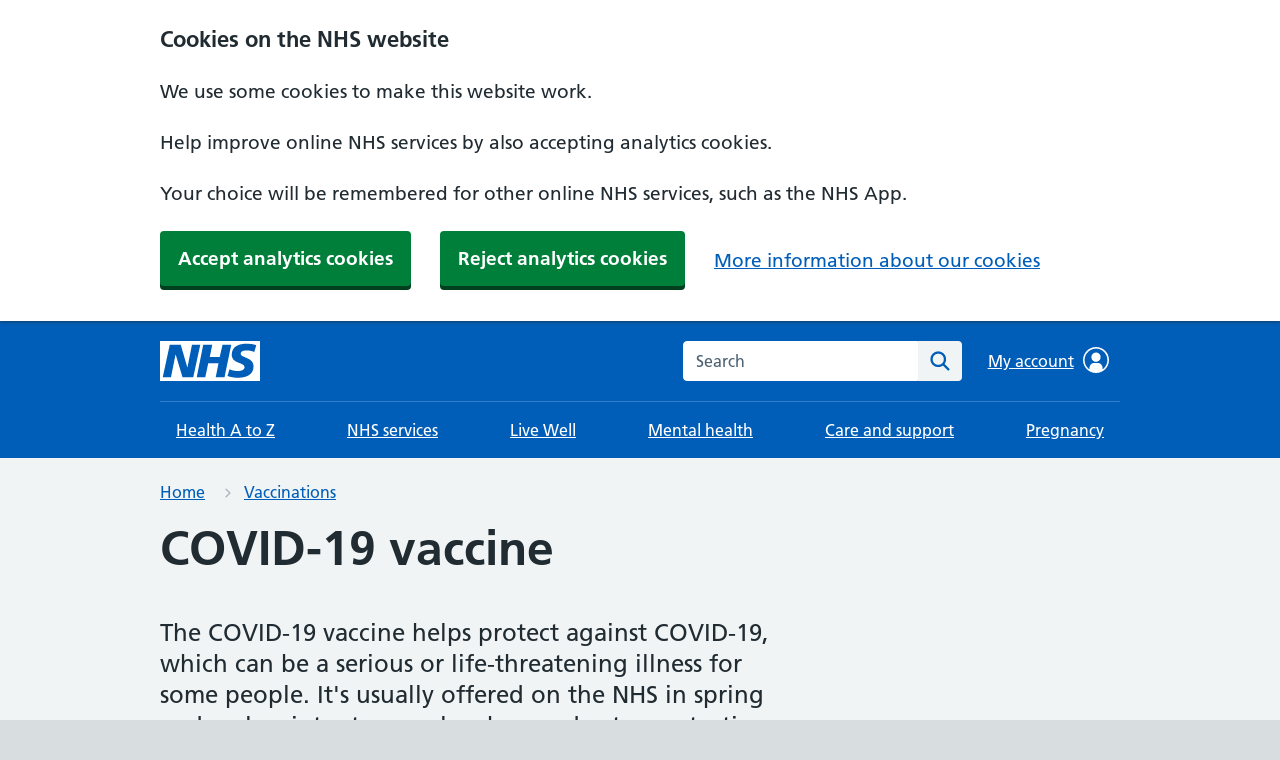

--- FILE ---
content_type: text/html; charset=utf-8
request_url: https://www.nhs.uk/vaccinations/COVID-19-vaccine/
body_size: 10445
content:
<!DOCTYPE html>























<html lang="en">
  <head>
    <meta charset="utf-8">
    <meta http-equiv="X-UA-Compatible" content="IE=edge">
    <meta name="viewport" content="width=device-width, initial-scale=1, shrink-to-fit=no">
    <meta name="description" content="NHS information about the COVID-19 vaccine, including what the vaccine helps protect against, who should have it and when, how to get it and side effects.">
    <meta name="google-site-verification" content="a4yrvgi5ZlBnKWfqFKkQ3_mEjqow_fpwbtF2bUTmZgc" />
    
    <link rel="canonical" href="https://www.nhs.uk/vaccinations/covid-19-vaccine/">

    

    <title>COVID-19 vaccine - NHS</title>

    <link href="https://assets.nhs.uk/" rel="preconnect" crossorigin>
    <link type="font/woff2" href="https://assets.nhs.uk/fonts/FrutigerLTW01-55Roman.woff2" rel="preload" as="font" crossorigin>
    <link type="font/woff2" href="https://assets.nhs.uk/fonts/FrutigerLTW01-65Bold.woff2" rel="preload" as="font" crossorigin>

    <link rel="stylesheet" href="/static/nhsuk/css/main.c465fc6e7b88.css" type="text/css" />

    
      
    

    
      <script type="application/ld+json">{"@context": "http://schema.org", "@type": "MedicalWebPage", "about": {"@type": "WebPage", "alternateName": "", "name": "COVID-19 vaccine"}, "author": {"@type": "Organization", "email": "nhswebsite.servicedesk@nhs.net", "logo": "https://assets.nhs.uk/nhsuk-cms/images/nhs-attribution.width-510.png", "name": "NHS website", "url": "https://www.nhs.uk"}, "breadcrumb": {"@context": "http://schema.org", "@type": "BreadcrumbList", "itemListElement": [{"@type": "ListItem", "item": {"@id": "https://www.nhs.uk/vaccinations/", "genre": [], "name": "Vaccinations"}, "position": 0}, {"@type": "ListItem", "item": {"@id": "https://www.nhs.uk/vaccinations/covid-19-vaccine/", "genre": ["Vaccine"], "name": "COVID-19 vaccine"}, "position": 1}]}, "copyrightHolder": {"@type": "Organization", "name": "Crown Copyright"}, "dateModified": "2025-10-28T16:00:08+00:00", "description": "NHS information about the COVID-19 vaccine, including what the vaccine helps protect against, who should have it and when, how to get it and side effects.", "genre": ["Vaccine"], "hasPart": [{"@type": "HealthTopicContent", "description": "The COVID-19 vaccine helps protect against COVID-19, which can be a serious or life-threatening illness.", "hasHealthAspect": "http://schema.org/OverviewHealthAspect", "hasPart": [{"@type": "WebPageElement", "headline": "COVID-19 vaccine", "text": "Who it's for"}, {"@type": "WebPageElement", "headline": "COVID-19 vaccine", "text": "What it's for"}, {"@type": "WebPageElement", "headline": "COVID-19 vaccine", "text": "How to get it"}, {"@type": "WebPageElement", "headline": "COVID-19 vaccine", "text": "Contraindications"}, {"@type": "WebPageElement", "headline": "COVID-19 vaccine", "text": "Side effects"}, {"@type": "WebPageElement", "text": "<p>The COVID-19 vaccine is recommended for people at increased risk from COVID-19, including people 75 and over, and those with a weakened immune system.</p> "}, {"@type": "WebPageElement", "text": "<p>The COVID-19 vaccine is offered to people at increased risk from COVID-19 to help speed up recovery and reduce the risk of severe symptoms and dying.</p> "}, {"@type": "WebPageElement", "text": "<p>If you're eligible for a COVID-19 vaccine, you can usually get it by booking online, going to a walk-in centre, or from your GP surgery or care home.</p> "}, {"@type": "WebPageElement", "text": "<p>Most eligible people can have the COVID-19 vaccine. If you're under 18 you may only be able to get certain types. Children under 12 get smaller doses.</p> "}, {"@type": "WebPageElement", "text": "<p>Common side effects of the COVID-19 vaccine include pain or soreness where the injection was given, headache and an aching body.</p> "}], "headline": "", "url": "https://www.nhs.uk/vaccinations/covid-19-vaccine/#overview"}, {"@type": "HealthTopicContent", "description": "The COVID-19 vaccine is offered to people at increased risk from COVID-19 to help speed up recovery and reduce the risk of severe symptoms and dying.", "hasHealthAspect": "http://schema.org/BenefitsHealthAspect", "hasPart": [{"@type": "WebPageElement", "headline": "", "text": "<p>COVID-19 vaccination is an important part of protecting yourself if you're at increased risk of getting seriously ill from COVID-19.</p><p>The COVID-19 vaccines are offered because viruses change and protection fades over time. It's important to top up your protection if you're eligible.</p><p>Getting the COVID-19 vaccine can:</p><ul><li>help reduce your risk of getting severe symptoms</li><li>help you recover more quickly if you catch COVID-19</li><li>help reduce your risk of having to go to hospital or dying from COVID-19</li><li>protect against different types of COVID-19 virus</li></ul>"}, {"@type": "WebPageElement", "headline": "Information", "text": "<p>You may still get or spread COVID-19 even if you have a vaccine, so it's important to follow advice about <a href=\"/conditions/covid-19/how-to-avoid-catching-and-spreading-covid-19/\">how to avoid catching and spreading COVID-19</a>.</p>"}], "headline": "What the COVID-19 vaccine is for", "url": "https://www.nhs.uk/vaccinations/covid-19-vaccine/#what-its-for"}, {"@type": "HealthTopicContent", "description": "The COVID-19 vaccine is recommended for people at increased risk from COVID-19, including people 75 and over, and those with a weakened immune system.", "hasHealthAspect": "http://schema.org/SuitabilityHealthAspect", "hasPart": [{"@type": "WebPageElement", "headline": "", "text": "<p>You can get the winter COVID-19 vaccine if you:</p><ul><li>are aged 75 or over (including those who will be 75 by 31 January 2026)</li><li>are aged 6 months to 74 years and have a weakened immune system because of a health condition or treatment</li><li>live in a care home for older adults</li></ul>"}, {"@type": "WebPageElement", "headline": "Health conditions and treatments that mean you're eligible for the COVID-19 vaccine", "text": "<div class=\"block-richtext\">\n<p>You may be eligible for a COVID-19 vaccine if you have a weakened immune system because of a health condition or treatment.</p><p>This can include if you:</p><ul><li>have or had blood cancer, such as leukaemia, lymphoma or myeloma</li><li>have had an organ transplant, bone marrow transplant or stem cell transplant</li><li>have HIV</li><li>have a genetic disorder that affects your immune system, such as severe combined immunodeficiency (SCID)</li><li>are having or recently had chemotherapy, biological therapy or radiotherapy</li><li>are taking steroid medicine (depending on the dose)</li><li>are having long-term immunosuppressive treatment for a condition such as lupus, rheumatoid arthritis, inflammatory bowel disease (IBD), scleroderma or psoriasis</li></ul><p>This list is a summary and does not include everything. Speak to your local pharmacy, GP surgery or specialist if you're not sure if you're eligible for the COVID-19 vaccine.</p>\n</div>"}], "headline": "Who should have the COVID-19 vaccine", "url": "https://www.nhs.uk/vaccinations/covid-19-vaccine/#who-its-for"}, {"@type": "HealthTopicContent", "description": "If you're eligible for a COVID-19 vaccine, you can usually get it by booking online, going to a walk-in centre, or from your GP surgery or care home.", "hasHealthAspect": "http://schema.org/GettingAccessHealthAspect", "hasPart": [{"@type": "WebPageElement", "headline": "", "text": "<p>If you're eligible for the winter COVID-19 vaccine, you can:</p><ul><li><a href=\"/nhs-services/vaccination-and-booking-services/book-covid-19-vaccination/\">book a COVID-19 vaccination appointment online</a> or in the <a href=\"/nhs-app/\">NHS App</a> (if you're aged 5 years or over)</li><li><a href=\"/nhs-services/vaccination-and-booking-services/find-a-walk-in-covid-19-vaccination-site/\">find a walk-in COVID-19 vaccination site</a> to get vaccinated without an appointment (if you're aged 5 years or over)</li></ul><p>Some people may be able to get vaccinated at a local service, such as a community pharmacy or a GP surgery, or at a care home if they live in a care home.</p><p>You do not need to wait for an invitation before booking an appointment.</p><p>The last date you will be able to get your COVID-19 vaccine is 31 January 2026. Online booking will close on 30 January 2026.</p>"}], "headline": "How to get the COVID-19 vaccine", "url": "https://www.nhs.uk/vaccinations/covid-19-vaccine/#how-to-get-it"}, {"@type": "HealthTopicContent", "description": "Most people only need 1 dose of the COVID-19 vaccine when it's available. You may need an extra dose if you have a severely weakened immune system.", "hasHealthAspect": "http://schema.org/UsageOrScheduleHealthAspect", "hasPart": [{"@type": "WebPageElement", "headline": "", "text": "<p>The COVID-19 vaccine is given as an injection.</p><p>Most people only need 1 dose of the COVID-19 vaccine when it's available.</p><h3>Extra doses of the COVID-19 vaccine</h3><p>Some people need an extra dose of the COVID-19 vaccine if they have a health condition or treatment that severely weakens their immune system. For example, if they have had a stem cell transplant or CAR-T therapy.</p><p>Your GP or specialist will assess your risk and tell you if you need an extra dose of the vaccine.</p><p>They will advise you on when to get vaccinated based on your treatment plan, and help you find a local appointment.</p><p>Speak to your GP or specialist for more information.</p><p>If your GP or specialist cannot arrange an appointment for you, you can contact your local NHS COVID-19 vaccination service.</p>"}], "headline": "How the COVID-19 vaccine is given", "url": "https://www.nhs.uk/vaccinations/covid-19-vaccine/#how-its-used-previously-dosage-and-administration"}, {"@type": "HealthTopicContent", "description": "Most eligible people can have the COVID-19 vaccine. If you're under 18 you may only be able to get certain types. Children under 12 get smaller doses.", "hasHealthAspect": "http://schema.org/ContraindicationsHealthAspect", "hasPart": [{"@type": "WebPageElement", "headline": "", "text": "<p>Most people who are eligible for the COVID-19 vaccine can have it, including if you're pregnant or breastfeeding.</p><p>Some people are only offered certain vaccines \u2013 for example, if you're under 18 years old.</p><p>Children under 12 years old will be given smaller doses than older children and adults.</p><p>Most people with allergies can have the COVID-19 vaccine, including if you've had a mild allergic reaction to a previous dose, such as a rash, swelling, wheezing or hives.</p><p>If you've ever had an allergic reaction, tell the healthcare staff at your appointment before you're vaccinated.</p><p>If you're at risk of a severe allergic reaction, vaccination staff or your GP may refer you to an expert allergist or specialist to assess your risk.</p><p>They may advise you to have the COVID-19 vaccine at a specialist clinic or hospital where you can be monitored. This will only happen in rare cases \u2013 for example, if you have a history of anaphylaxis.</p>"}, {"@type": "WebPageElement", "headline": "Information", "text": "<h3>Getting vaccinated if you're unwell</h3><p>If you have, or think you have, COVID-19, wait until you're feeling better before having the vaccine.</p><p>You should also wait if you have a high temperature or feel very unwell with any illness.</p><p>If you've recently recovered from COVID-19, there is no need to wait to get the vaccine.</p>"}], "headline": "Who cannot have the COVID-19 vaccine", "url": "https://www.nhs.uk/vaccinations/covid-19-vaccine/#contraindications"}, {"@type": "HealthTopicContent", "description": "You can check the ingredients in the COVID-19 vaccines by asking to see the patient leaflet or searching for it online.", "hasHealthAspect": "http://schema.org/IngredientsHealthAspect", "hasPart": [{"@type": "WebPageElement", "headline": "", "text": "<p>The COVID-19 vaccines given in the UK are made by Pfizer.</p><p>You can check the ingredients in the patient leaflets:</p><ul><li><a href=\"https://www.medicines.org.uk/emc/files/pil.100163.pdf\">Pfizer/BioNTech (Comirnaty) COVID-19 vaccine for people aged 12 and over (Electronic Medicines Compendium website; PDF only, 207KB)</a></li><li><a href=\"https://www.medicines.org.uk/emc/files/pil.101151.pdf\">Pfizer/BioNTech (Comirnaty) COVID-19 vaccine for children aged 5 to 11 years (Electronic Medicines Compendium website; PDF only, 199KB)</a></li><li><a href=\"https://www.medicines.org.uk/emc/files/pil.101152.pdf\">Pfizer/BioNTech (Comirnaty) COVID-19 vaccine for children aged 6 months to 4 years (Electronic Medicines Compendium website; PDF only, 187KB)</a></li></ul>"}], "headline": "COVID-19 vaccine ingredients", "url": "https://www.nhs.uk/vaccinations/covid-19-vaccine/#ingredients"}, {"@type": "HealthTopicContent", "description": "Common side effects of the COVID-19 vaccine include pain or soreness where the injection was given, headache and an aching body.", "hasHealthAspect": "http://schema.org/SideEffectsHealthAspect", "hasPart": [{"@type": "WebPageElement", "headline": "", "text": "<p>The most common side effects of the COVID-19 vaccine are mild and get better within a week.</p><p>They can include:</p><ul><li>a sore arm from the injection</li><li>feeling tired</li><li>a headache</li><li>feeling achy</li><li>mild flu-like symptoms</li></ul><p>If you or your child get side effects, rest and take <a href=\"/medicines/paracetamol-for-adults/\">paracetamol</a> or <a href=\"/medicines/paracetamol-for-children/\">paracetamol for children</a> to help you feel better.</p><p>More serious side effects, such as a severe allergic reaction (<a href=\"/conditions/anaphylaxis/\">anaphylaxis</a>), are very rare. The person who vaccinates you will be trained to deal with allergic reactions and treat them immediately.</p><p>There have been rare cases of inflammation of the heart (myocarditis) reported after COVID-19 vaccination. Most people who had this recovered following rest and simple treatments.</p><p>The vaccine cannot give you a COVID-19 infection.</p>"}, {"@type": "WebPageElement", "headline": "Contact NHS 111 if:", "identifier": "urgent", "text": "<p>\n You or your child have had a COVID-19 vaccine and:\n</p>\n<ul>\n<li>\n  have symptoms that are getting worse\n </li>\n<li>\n  you're worried about your or your child's symptoms\n </li>\n</ul>\n<p>\n You can call 111 or\n <a href=\"https://111.nhs.uk/triage/check-your-symptoms\">\n  get help from 111 online\n </a>\n .\n</p>\n"}, {"@type": "WebPageElement", "headline": "Call 999 or go to A&E if:", "identifier": "immediate", "text": "<p>\n You or your child have any of these symptoms within a few days of being vaccinated:\n</p>\n<ul>\n<li>\n  chest pain or a feeling of tightness in the chest\n </li>\n<li>\n  severe difficulty breathing \u2013 you're gasping, choking or not able to get words out\n </li>\n<li>\n  a fast-beating, fluttering or pounding heart (palpitations)\n </li>\n</ul>\n"}, {"@type": "WebPageElement", "headline": "A&E safety messaging", "text": "<p>Do not drive to A&amp;E. Ask someone to drive you or call 999 and ask for an ambulance.</p><p>Bring any medicines you take with you.</p>"}], "headline": "Side effects of the COVID-19 vaccine", "url": "https://www.nhs.uk/vaccinations/covid-19-vaccine/#side-effects"}], "keywords": "", "lastReviewed": ["2024-09-02T13:17:00+00:00", "2027-09-02T13:17:00+00:00"], "license": "https://developer.api.nhs.uk/terms", "name": "COVID-19 vaccine", "relatedLink": [{"@type": "LinkRole", "linkRelationship": "Navigation", "name": "Vaccinations", "position": 0, "url": "https://www.nhs.uk/vaccinations/"}, {"@type": "LinkRole", "linkRelationship": "Navigation", "name": "COVID-19 vaccine", "position": 1, "url": "https://www.nhs.uk/vaccinations/covid-19-vaccine/"}], "schemaVersion": "http://schema.org/version/13.0", "url": "https://www.nhs.uk/vaccinations/covid-19-vaccine/"}</script>
    

    
  


    <link rel="shortcut icon" href="/static/nhsuk/img/favicons/favicon.68c7f017cfba.ico" type="image/x-icon">
    <link rel="apple-touch-icon" href="/static/nhsuk/img/favicons/apple-touch-icon-180x180.15a5044def06.png">
    <link rel="mask-icon" href="/static/nhsuk/img/favicons/favicon.25bc75538faa.svg" color="#005eb8">
    <link rel="icon" sizes="192x192" href="/static/nhsuk/img/favicons/favicon-192x192.43924bfe6c7e.png">
    <meta name="msapplication-TileImage" content="/static/nhsuk/img/favicons/mediumtile-144x144.cf4985872492.png">
    <meta name="msapplication-TileColor" content="#005eb8">
    <meta name="msapplication-square70x70logo" content="/static/nhsuk/img/favicons/smalltile-70x70.29f75b06cf75.png">
    <meta name="msapplication-square150x150logo" content="/static/nhsuk/img/favicons/mediumtile-150x150.89688d93af5b.png">
    <meta name="msapplication-wide310x150logo" content="/static/nhsuk/img/favicons/widetile-310x150.535c3996630d.png">
    <meta name="msapplication-square310x310logo" content="/static/nhsuk/img/favicons/largetile-310x310.294742e00ff4.png">

    

    
      <meta property="og:url" content="https://www.nhs.uk/vaccinations/covid-19-vaccine/">
      <meta property="og:site_name" content="nhs.uk">
      <meta property="og:title" content="COVID-19 vaccine"/>
      <meta property="og:description" content="NHS information about the COVID-19 vaccine, including what the vaccine helps protect against, who should have it and when, how to get it and side effects.">
      <meta property="og:type" content="website">
      <meta property="og:locale" content="en_GB">
      <meta property="og:image" content="https://www.nhs.uk/static/nhsuk/img/default-social-image.a74435697f45.png">
      <meta property="og:image:alt" content="nhs.uk"/>
      <meta property="article:author" content="https://www.facebook.com/nhswebsite/">
      <meta property="article:modified_time" content="28 Oct 2025, 4 p.m.">
      <meta property="article:published_time" content="11 Sep 2024, 1:36 p.m.">
      
      <meta name="twitter:card" content="summary_large_image">
      <meta name="twitter:site" content="@nhsuk">
      <meta name="twitter:creator" content="@nhsuk">
      <meta name="twitter:image:alt" content="nhs.uk"/>
    


    <script src="/static/nhsuk/js/main.3cbc9921649e.js" defer></script>

    
      <script src="//assets.nhs.uk/scripts/cookie-consent.js"></script>
    



    
      
        
            <script id="adobe-target-configuration">
        function setUpTarget() {
            // Enable Target tracking
            window.targetPageParams = () => ({
                "at_property": "b477157d-6850-20b1-d82a-5da5c184f634"
            });
            window.targetGlobalSettings = {
                cookieDomain: window.location.hostname
            };
            // Obscure page while target does its magic if this visit is part of an A/B test
            (function(win, doc) {
                var STYLE_ID = 'at-body-style';
            
                function getParent() {
                    return doc.getElementsByTagName('head')[0];
                }
            
                function addStyle(parent, id, def) {
                    if (!parent) {
                        return;
                    }
            
                    var style = doc.createElement('style');
                    style.id = id;
                    style.innerHTML = def;
                    parent.appendChild(style);
                }
            
                function removeStyle(parent, id) {
                    if (!parent) {
                        return;
                    }
            
                    var style = doc.getElementById(id);
            
                    if (!style) {
                        return;
                    }
            
                    parent.removeChild(style);
                }
            
                var style = 'body {opacity: 0 !important}';
                var timeout = 3000;
            
                addStyle(getParent(), STYLE_ID, style);
                setTimeout(function() {
                    removeStyle(getParent(), STYLE_ID);
                }, timeout);
            }(window, document));
        }         
    </script>


        <script>
          // Enable Adobe target only if there is statistics consent cookie
          if(NHSCookieConsent.getStatistics()) {
              setUpTarget();
          }
        </script>
      

      <script type="application/javascript">window.digitalData=
            {"page": {
                "pageInfo": {
                    "pageName": "nhs:web:vaccinations:covid-19-vaccine"
               },
                "category":
                    {
            "primaryCategory": "vaccinations",
            "subCategory1":"covid-19-vaccine",
            "subCategory2":"",
            "subCategory3":""
            }
                },
               };
            </script>

      
      
      <script
        id="adobe-analytics"
        src="https://assets.adobedtm.com/launch-ENe7f6cdd7cc05409b86547d9153429788.min.js"
        type="text/plain"
        data-cookieconsent="statistics"
        async
      ></script>

    

    <script>
      window.NHSUK_SETTINGS = {};
      window.NHSUK_SETTINGS.BANNER_API_URL = "//www.nhs.uk/externalservices/surveyfeedapi/api/bannerfeed";
      window.NHSUK_SETTINGS.BANNER_TEST_API_URL = "//www.nhs.uk/externalservices/surveyfeedapi/api/testfeed";
      
      window.NHSUK_SETTINGS.SUGGESTIONS_TEST_HOST = "//www.nhs.uk/search/autocomplete";
      window.NHSUK_SETTINGS.SEARCH_TEST_HOST = "//www.nhs.uk/search/results";
      window.NHSUK_SETTINGS.USER_FEEDBACK_STORE_ENDPOINT = "https://nhsuk-user-feedback-func-prod-uks.azurewebsites.net/";
    </script>  

    
  </head>

  <body class="">
    <script>
      document.body.className = ((document.body.className) ? document.body.className + ' js-enabled' : 'js-enabled');
    </script>
    

    
      <a class="nhsuk-skip-link" href="#maincontent">Skip to main content</a>


      

<header class="nhsuk-header" role="banner">
  <div class="nhsuk-width-container nhsuk-header__container beta-header">
    

<div class="nhsuk-header__logo">
  <a class="nhsuk-header__link" href="/" aria-label="NHS homepage">
    
    <svg class="nhsuk-logo" xmlns="http://www.w3.org/2000/svg" viewBox="0 0 40 16" height="40" width="100">
      <path class="nhsuk-logo__background" fill="#005eb8" d="M0 0h40v16H0z"></path>
      <path class="nhsuk-logo__text" fill="#fff" d="M3.9 1.5h4.4l2.6 9h.1l1.8-9h3.3l-2.8 13H9l-2.7-9h-.1l-1.8 9H1.1M17.3 1.5h3.6l-1 4.9h4L25 1.5h3.5l-2.7 13h-3.5l1.1-5.6h-4.1l-1.2 5.6h-3.4M37.7 4.4c-.7-.3-1.6-.6-2.9-.6-1.4 0-2.5.2-2.5 1.3 0 1.8 5.1 1.2 5.1 5.1 0 3.6-3.3 4.5-6.4 4.5-1.3 0-2.9-.3-4-.7l.8-2.7c.7.4 2.1.7 3.2.7s2.8-.2 2.8-1.5c0-2.1-5.1-1.3-5.1-5 0-3.4 2.9-4.4 5.8-4.4 1.6 0 3.1.2 4 .6"></path>
    </svg>
    
    
  </a>
</div>


    
      <div class="nhsuk-header__content" id="content-header">
        <div class="nhsuk-header__search">
            <div class="nhsuk-header__search-wrap beta-header__search-wrap js-show" id="wrap-search">
              <form class="nhsuk-header__search-form beta-header__search-form" id="search" action="/search/" method="get" role="search">
                <label class="nhsuk-u-visually-hidden" for="search-field">Search the NHS website</label>
                <div class="autocomplete-container" id="autocomplete-container"></div>
                <input class="nhsuk-search__input" id="search-field" name="q" type="search" placeholder="Search" autocomplete="off" >
                <button class="nhsuk-search__submit beta-search__submit" type="submit">
                  <svg class="nhsuk-icon nhsuk-icon__search beta-icon__search" xmlns="http://www.w3.org/2000/svg" viewBox="0 0 24 24" aria-hidden="true" focusable="false">
                    <path d="M19.71 18.29l-4.11-4.1a7 7 0 1 0-1.41 1.41l4.1 4.11a1 1 0 0 0 1.42 0 1 1 0 0 0 0-1.42zM5 10a5 5 0 1 1 5 5 5 5 0 0 1-5-5z"></path>
                  </svg>
                  <span class="nhsuk-u-visually-hidden">Search</span>
                </button>
              </form>
            </div>
          </div>
      </div>
    

  </div>

  

    <div class="beta-nhsuk-navigation-container">
      <div class="nhsuk-width-container">
        <nav class="beta-nhsuk-navigation" id="header-navigation" role="navigation" aria-label="Primary navigation">
          <ul class="beta-nhsuk-header__navigation-list">
            
            <li class="beta-nhsuk-header__navigation-item">
              <a class="nhsuk-header__navigation-link beta-nhsuk-header__navigation-link"  href="/health-a-to-z/">
                Health A to Z
                <svg class="nhsuk-icon nhsuk-icon__chevron-right" xmlns="http://www.w3.org/2000/svg" viewBox="0 0 24 24" aria-hidden="true" height="34" width="34">
                  <path d="M15.5 12a1 1 0 0 1-.29.71l-5 5a1 1 0 0 1-1.42-1.42l4.3-4.29-4.3-4.29a1 1 0 0 1 1.42-1.42l5 5a1 1 0 0 1 .29.71z"></path>
                </svg>
              </a>
            </li>
            
            <li class="beta-nhsuk-header__navigation-item">
              <a class="nhsuk-header__navigation-link beta-nhsuk-header__navigation-link"  href="/nhs-services/">
                NHS services
                <svg class="nhsuk-icon nhsuk-icon__chevron-right" xmlns="http://www.w3.org/2000/svg" viewBox="0 0 24 24" aria-hidden="true" height="34" width="34">
                  <path d="M15.5 12a1 1 0 0 1-.29.71l-5 5a1 1 0 0 1-1.42-1.42l4.3-4.29-4.3-4.29a1 1 0 0 1 1.42-1.42l5 5a1 1 0 0 1 .29.71z"></path>
                </svg>
              </a>
            </li>
            
            <li class="beta-nhsuk-header__navigation-item">
              <a class="nhsuk-header__navigation-link beta-nhsuk-header__navigation-link"  href="/live-well/">
                Live Well
                <svg class="nhsuk-icon nhsuk-icon__chevron-right" xmlns="http://www.w3.org/2000/svg" viewBox="0 0 24 24" aria-hidden="true" height="34" width="34">
                  <path d="M15.5 12a1 1 0 0 1-.29.71l-5 5a1 1 0 0 1-1.42-1.42l4.3-4.29-4.3-4.29a1 1 0 0 1 1.42-1.42l5 5a1 1 0 0 1 .29.71z"></path>
                </svg>
              </a>
            </li>
            
            <li class="beta-nhsuk-header__navigation-item">
              <a class="nhsuk-header__navigation-link beta-nhsuk-header__navigation-link"  href="/mental-health/">
                Mental health
                <svg class="nhsuk-icon nhsuk-icon__chevron-right" xmlns="http://www.w3.org/2000/svg" viewBox="0 0 24 24" aria-hidden="true" height="34" width="34">
                  <path d="M15.5 12a1 1 0 0 1-.29.71l-5 5a1 1 0 0 1-1.42-1.42l4.3-4.29-4.3-4.29a1 1 0 0 1 1.42-1.42l5 5a1 1 0 0 1 .29.71z"></path>
                </svg>
              </a>
            </li>
            
            <li class="beta-nhsuk-header__navigation-item">
              <a class="nhsuk-header__navigation-link beta-nhsuk-header__navigation-link"  href="/social-care-and-support/">
                Care and support
                <svg class="nhsuk-icon nhsuk-icon__chevron-right" xmlns="http://www.w3.org/2000/svg" viewBox="0 0 24 24" aria-hidden="true" height="34" width="34">
                  <path d="M15.5 12a1 1 0 0 1-.29.71l-5 5a1 1 0 0 1-1.42-1.42l4.3-4.29-4.3-4.29a1 1 0 0 1 1.42-1.42l5 5a1 1 0 0 1 .29.71z"></path>
                </svg>
              </a>
            </li>
            
            <li class="beta-nhsuk-header__navigation-item">
              <a class="nhsuk-header__navigation-link beta-nhsuk-header__navigation-link"  href="/pregnancy/">
                Pregnancy
                <svg class="nhsuk-icon nhsuk-icon__chevron-right" xmlns="http://www.w3.org/2000/svg" viewBox="0 0 24 24" aria-hidden="true" height="34" width="34">
                  <path d="M15.5 12a1 1 0 0 1-.29.71l-5 5a1 1 0 0 1-1.42-1.42l4.3-4.29-4.3-4.29a1 1 0 0 1 1.42-1.42l5 5a1 1 0 0 1 .29.71z"></path>
                </svg>
              </a>
            </li>
            
           
            <li class="beta-nhsuk-header__navigation-item beta-nhsuk-header__navigation-item--home">
              <a class="nhsuk-header__navigation-link beta-nhsuk-header__navigation-link"   href="/">
                Home
                <svg class="nhsuk-icon nhsuk-icon__chevron-right" xmlns="http://www.w3.org/2000/svg" viewBox="0 0 24 24" aria-hidden="true" height="34" width="34">
                  <path d="M15.5 12a1 1 0 0 1-.29.71l-5 5a1 1 0 0 1-1.42-1.42l4.3-4.29-4.3-4.29a1 1 0 0 1 1.42-1.42l5 5a1 1 0 0 1 .29.71z"></path>
                </svg>
              </a>
            </li>
            <li class="beta-mobile-menu-container">
              <button class="beta-nhsuk-header__menu-toggle nhsuk-header__navigation-link beta-nhsuk-header__navigation-link" aria-expanded="false">
                <span class="nhsuk-u-visually-hidden">Browse</span>
                More
                <svg class="nhsuk-icon beta-nhsuk-icon__chevron-down" xmlns="http://www.w3.org/2000/svg" viewBox="0 0 24 24" aria-hidden="true" focusable="false">
                  <path d="M15.5 12a1 1 0 0 1-.29.71l-5 5a1 1 0 0 1-1.42-1.42l4.3-4.29-4.3-4.29a1 1 0 0 1 1.42-1.42l5 5a1 1 0 0 1 .29.71z"></path>
                </svg>
              </button>
            </li>
          </ul>
        </nav>
      </div>
    </div>

  
</header>
    

    
  


<nav class="nhsuk-breadcrumb beta-breadcrumb" aria-label="Breadcrumb">
  <div class="nhsuk-width-container">
    <ol class="nhsuk-breadcrumb__list">
      
        <li class="nhsuk-breadcrumb__item">
          <a href="/" class="nhsuk-breadcrumb__link">Home</a>
        </li>
      
        <li class="nhsuk-breadcrumb__item">
          <a href="/vaccinations/" class="nhsuk-breadcrumb__link">Vaccinations</a>
        </li>
      
    </ol>

    <p class="nhsuk-breadcrumb__back">
      
        <a href="/vaccinations/" class="nhsuk-breadcrumb__backlink">
          <span class="nhsuk-u-visually-hidden">Back to </span>
          Vaccinations
        </a>
      
    </p>
  </div>
</nav>




    

    <div class="nhsuk-width-container">
        <main class="nhsuk-main-wrapper nhsuk-u-padding-top-0 nhsuk-u-padding-top-0" id="maincontent"  lang="en-GB"  >
        
  <div class="nhsuk-grid-row">
    <div class="nhsuk-grid-column-two-thirds">

      
  <h1>
    
      COVID-19 vaccine
    
  </h1>
  
    <p class="nhsuk-lede-text">The COVID-19 vaccine helps protect against COVID-19, which can be a serious or life-threatening illness for some people. It&#x27;s usually offered on the NHS in spring and early winter to people who need extra protection from COVID-19.</p>
    


    </div>
  </div>

  <article>
    <div class="nhsuk-grid-row">
      <div class="nhsuk-grid-column-two-thirds">

        
  
    


  <section>

    
    
      <h2 id="what-its-for">What the COVID-19 vaccine is for</h2>
    

    
      
        
          



    <p data-block-key="hcp22">COVID-19 vaccination is an important part of protecting yourself if you're at increased risk of getting seriously ill from COVID-19.</p><p data-block-key="at59m">The COVID-19 vaccines are offered because viruses change and protection fades over time. It's important to top up your protection if you're eligible.</p><p data-block-key="3uea6">Getting the COVID-19 vaccine can:</p><ul><li data-block-key="f6q72">help reduce your risk of getting severe symptoms</li><li data-block-key="e0sdq">help you recover more quickly if you catch COVID-19</li><li data-block-key="1egqe">help reduce your risk of having to go to hospital or dying from COVID-19</li><li data-block-key="c6hri">protect against different types of COVID-19 virus</li></ul>

        
      
    
      
        
          

<div class="nhsuk-inset-text" >
  <span class="nhsuk-u-visually-hidden">Information: </span>
  <p data-block-key="2l6ux">You may still get or spread COVID-19 even if you have a vaccine, so it&#x27;s important to follow advice about <a href="/conditions/covid-19/how-to-avoid-catching-and-spreading-covid-19/">how to avoid catching and spreading COVID-19</a>.</p>
</div>

        
      
    
  </section>


  
    


  <section>

    
    
      <h2 id="who-its-for">Who should have the COVID-19 vaccine</h2>
    

    
      
        
          



    <p data-block-key="hcp22">You can get the winter COVID-19 vaccine if you:</p><ul><li data-block-key="clm62">are aged 75 or over (including those who will be 75 by 31 January 2026)</li><li data-block-key="5tn5">are aged 6 months to 74 years and have a weakened immune system because of a health condition or treatment</li><li data-block-key="5pgj5">live in a care home for older adults</li></ul>

        
      
    
      
        
          

<details class="nhsuk-details nhsuk-expander">
  <summary class="nhsuk-details__summary">
    <span class="nhsuk-details__summary-text" >
    Health conditions and treatments that mean you&#x27;re eligible for the COVID-19 vaccine
    </span>
  </summary>
  <div class="nhsuk-details__text">
    
      
        
          



    <p data-block-key="g6dat">You may be eligible for a COVID-19 vaccine if you have a weakened immune system because of a health condition or treatment.</p><p data-block-key="cb822">This can include if you:</p><ul><li data-block-key="ausvv">have or had blood cancer, such as leukaemia, lymphoma or myeloma</li><li data-block-key="trbt">have had an organ transplant, bone marrow transplant or stem cell transplant</li><li data-block-key="b60rq">have HIV</li><li data-block-key="c5ena">have a genetic disorder that affects your immune system, such as severe combined immunodeficiency (SCID)</li><li data-block-key="bfdt3">are having or recently had chemotherapy, biological therapy or radiotherapy</li><li data-block-key="83v89">are taking steroid medicine (depending on the dose)</li><li data-block-key="cc8dp">are having long-term immunosuppressive treatment for a condition such as lupus, rheumatoid arthritis, inflammatory bowel disease (IBD), scleroderma or psoriasis</li></ul><p data-block-key="b8g13">This list is a summary and does not include everything. Speak to your local pharmacy, GP surgery or specialist if you're not sure if you're eligible for the COVID-19 vaccine.</p>

        
      
    
  </div>
</details>


        
      
    
  </section>


  
    


  <section>

    
    
      <h2 id="how-to-get-it">How to get the COVID-19 vaccine</h2>
    

    
      
        
          



    <p data-block-key="hcp22">If you're eligible for the winter COVID-19 vaccine, you can:</p><ul><li data-block-key="e5ljg"><a href="/nhs-services/vaccination-and-booking-services/book-covid-19-vaccination/">book a COVID-19 vaccination appointment online</a> or in the <a href="/nhs-app/">NHS App</a> (if you're aged 5 years or over)</li><li data-block-key="12k7"><a href="/nhs-services/vaccination-and-booking-services/find-a-walk-in-covid-19-vaccination-site/">find a walk-in COVID-19 vaccination site</a> to get vaccinated without an appointment (if you're aged 5 years or over)</li></ul><p data-block-key="34t3b">Some people may be able to get vaccinated at a local service, such as a community pharmacy or a GP surgery, or at a care home if they live in a care home.</p><p data-block-key="fn64n">You do not need to wait for an invitation before booking an appointment.</p><p data-block-key="r07r">The last date you will be able to get your COVID-19 vaccine is 31 January 2026. Online booking will close on 30 January 2026.</p>

        
      
    
  </section>


  
    


  <section>

    
    
      <h2 id="how-its-used-previously-dosage-and-administration">How the COVID-19 vaccine is given</h2>
    

    
      
        
          



    <p data-block-key="0szum">The COVID-19 vaccine is given as an injection.</p><p data-block-key="9r5sh">Most people only need 1 dose of the COVID-19 vaccine when it's available.</p><h3 data-block-key="bn1l0">Extra doses of the COVID-19 vaccine</h3><p data-block-key="c4hv8">Some people need an extra dose of the COVID-19 vaccine if they have a health condition or treatment that severely weakens their immune system. For example, if they have had a stem cell transplant or CAR-T therapy.</p><p data-block-key="b4n50">Your GP or specialist will assess your risk and tell you if you need an extra dose of the vaccine.</p><p data-block-key="3a1a2">They will advise you on when to get vaccinated based on your treatment plan, and help you find a local appointment.</p><p data-block-key="13hab">Speak to your GP or specialist for more information.</p><p data-block-key="cr39m">If your GP or specialist cannot arrange an appointment for you, you can contact your local NHS COVID-19 vaccination service.</p>

        
      
    
  </section>


  
    


  <section>

    

    
      
        
          



    <p data-block-key="m5826"><a href="https://www.england.nhs.uk/coronavirus/covid-19-vaccination-programme/local-covid-19-vaccination-contacts/">Find local COVID-19 vaccination contacts on the NHS England website</a></p>

        
      
    
      
        
          

<div class="nhsuk-inset-text" >
  <span class="nhsuk-u-visually-hidden">Information: </span>
  <h3 data-block-key="q9rpr">Having the COVID-19 vaccine at the same time as other vaccines</h3><p data-block-key="6d8mg">In winter, you can have the COVID-19 vaccine at the same time as the flu vaccine or RSV vaccine.</p>
</div>

        
      
    
  </section>


  
    


  <section>

    
    
      <h2 id="contraindications">Who cannot have the COVID-19 vaccine</h2>
    

    
      
        
          



    <p data-block-key="hcp22">Most people who are eligible for the COVID-19 vaccine can have it, including if you're pregnant or breastfeeding.</p><p data-block-key="1c185">Some people are only offered certain vaccines – for example, if you're under 18 years old.</p><p data-block-key="a0oes">Children under 12 years old will be given smaller doses than older children and adults.</p><p data-block-key="83gte">Most people with allergies can have the COVID-19 vaccine, including if you've had a mild allergic reaction to a previous dose, such as a rash, swelling, wheezing or hives.</p><p data-block-key="49mgh">If you've ever had an allergic reaction, tell the healthcare staff at your appointment before you're vaccinated.</p><p data-block-key="chd62">If you're at risk of a severe allergic reaction, vaccination staff or your GP may refer you to an expert allergist or specialist to assess your risk.</p><p data-block-key="9pr0f">They may advise you to have the COVID-19 vaccine at a specialist clinic or hospital where you can be monitored. This will only happen in rare cases – for example, if you have a history of anaphylaxis.</p>

        
      
    
      
        
          

<div class="nhsuk-inset-text" >
  <span class="nhsuk-u-visually-hidden">Information: </span>
  <h3 data-block-key="2l6ux">Getting vaccinated if you&#x27;re unwell</h3><p data-block-key="36ktp">If you have, or think you have, COVID-19, wait until you&#x27;re feeling better before having the vaccine.</p><p data-block-key="83f5h">You should also wait if you have a high temperature or feel very unwell with any illness.</p><p data-block-key="86cj0">If you&#x27;ve recently recovered from COVID-19, there is no need to wait to get the vaccine.</p>
</div>

        
      
    
  </section>


  
    


  <section>

    
    
      <h2 id="ingredients">COVID-19 vaccine ingredients</h2>
    

    
      
        
          



    <p data-block-key="hcp22">The COVID-19 vaccines given in the UK are made by Pfizer.</p><p data-block-key="2a2hf">You can check the ingredients in the patient leaflets:</p><ul><li data-block-key="8iqsq"><a href="https://www.medicines.org.uk/emc/files/pil.100163.pdf">Pfizer/BioNTech (Comirnaty) COVID-19 vaccine for people aged 12 and over (Electronic Medicines Compendium website; PDF only, 207KB)</a></li><li data-block-key="esekg"><a href="https://www.medicines.org.uk/emc/files/pil.101151.pdf">Pfizer/BioNTech (Comirnaty) COVID-19 vaccine for children aged 5 to 11 years (Electronic Medicines Compendium website; PDF only, 199KB)</a></li><li data-block-key="erlfn"><a href="https://www.medicines.org.uk/emc/files/pil.101152.pdf">Pfizer/BioNTech (Comirnaty) COVID-19 vaccine for children aged 6 months to 4 years (Electronic Medicines Compendium website; PDF only, 187KB)</a></li></ul>

        
      
    
  </section>


  
    


  <section>

    
    
      <h2 id="side-effects">Side effects of the COVID-19 vaccine</h2>
    

    
      
        
          



    <p data-block-key="hcp22">The most common side effects of the COVID-19 vaccine are mild and get better within a week.</p><p data-block-key="51j9g">They can include:</p><ul><li data-block-key="1s72b">a sore arm from the injection</li><li data-block-key="akvlj">feeling tired</li><li data-block-key="2o24s">a headache</li><li data-block-key="2ff2j">feeling achy</li><li data-block-key="dnqbr">mild flu-like symptoms</li></ul><p data-block-key="8h828">If you or your child get side effects, rest and take <a href="/medicines/paracetamol-for-adults/">paracetamol</a> or <a href="/medicines/paracetamol-for-children/">paracetamol for children</a> to help you feel better.</p><p data-block-key="auskf">More serious side effects, such as a severe allergic reaction (<a href="/conditions/anaphylaxis/">anaphylaxis</a>), are very rare. The person who vaccinates you will be trained to deal with allergic reactions and treat them immediately.</p><p data-block-key="48c3q">There have been rare cases of inflammation of the heart (myocarditis) reported after COVID-19 vaccination. Most people who had this recovered following rest and simple treatments.</p><p data-block-key="6tcmn">The vaccine cannot give you a COVID-19 infection.</p>

        
      
    
      
        
          


<div class="nhsuk-card nhsuk-card--care nhsuk-card--care--urgent">
  <div class="nhsuk-card--care__heading-container">
    <h3 class="nhsuk-card--care__heading" >
      <span role="text">
        <span class="nhsuk-u-visually-hidden">Urgent advice: </span>Contact NHS 111 if:
      </span>
    </h3>
    <span class="nhsuk-card--care__arrow" aria-hidden="true"></span>
  </div>
  <div class="nhsuk-card__content">
    
      
        
          



    <p data-block-key="8dtks">You or your child have had a COVID-19 vaccine and:</p><ul><li data-block-key="frl9l">have symptoms that are getting worse</li><li data-block-key="5oage">you're worried about your or your child's symptoms</li></ul><p data-block-key="c2oh8">You can call 111 or <a href="https://111.nhs.uk/triage/check-your-symptoms">get help from 111 online</a>.</p>

        
      
    
    
  </div>
</div>

        
      
    
      
        
          


<div class="nhsuk-card nhsuk-card--care nhsuk-card--care--emergency">
  <div class="nhsuk-card--care__heading-container">
    <h3 class="nhsuk-card--care__heading" >
      <span role="text">
        <span class="nhsuk-u-visually-hidden">Immediate action required: </span>Call 999 or go to A&amp;E if:
      </span>
    </h3>
    <span class="nhsuk-card--care__arrow" aria-hidden="true"></span>
  </div>
  <div class="nhsuk-card__content">
    
      
        
          



    <p data-block-key="8dtks">You or your child have any of these symptoms within a few days of being vaccinated:</p><ul><li data-block-key="dn306">chest pain or a feeling of tightness in the chest</li><li data-block-key="4gth0">severe difficulty breathing – you're gasping, choking or not able to get words out</li><li data-block-key="dapt0">a fast-beating, fluttering or pounding heart (palpitations)</li></ul>

        
      
    
    
  </div>
</div>

        
      
    
      
        
          

  
    

<div class="nhsuk-inset-text" >
  <span class="nhsuk-u-visually-hidden">Information: </span>
  <p data-block-key="kiwqw">Do not drive to A&amp;E. Ask someone to drive you or call 999 and ask for an ambulance.</p><p data-block-key="8ha8n">Bring any medicines you take with you.</p>
</div>

  


        
      
    
  </section>


  
    


  <section>

    

    
      
        
          

<div class="nhsuk-inset-text" >
  <span class="nhsuk-u-visually-hidden">Information: </span>
  <h3 data-block-key="2l6ux">More information about vaccine side affects</h3><ul><li data-block-key="600s5"><a href="https://www.gov.uk/government/publications/covid-19-vaccination-what-to-expect-after-vaccination/what-to-expect-after-your-covid-19-vaccination">What to expect after your COVID-19 vaccination on GOV.UK</a></li><li data-block-key="8icbc"><a href="https://www.bhf.org.uk/informationsupport/heart-matters-magazine/news/coronavirus-and-your-health/coronavirus-vaccine-your-questions-answered/myocarditis-and-covid-19-vaccines-should-you-be-worried">Myocarditis and COVID-19 vaccines on the British Heart Foundation website</a></li><li data-block-key="4k4o5"><a href="https://coronavirus-yellowcard.mhra.gov.uk/">Report a vaccine side effect on the COVID-19 Yellow Card website</a></li></ul>
</div>

        
      
    
  </section>


  
    


  <section>

    
    
      <h2>COVID-19 vaccine safety</h2>
    

    
      
        
          



    <p data-block-key="hcp22">COVID-19 vaccines in use in the UK have all met strict standards of safety, quality and effectiveness.</p><p data-block-key="ff3u0">The safety of the vaccines has been extensively reviewed in both adults and children by the independent Medicines and Healthcare products Regulatory Agency (MHRA).</p><p data-block-key="cc5q6">The MHRA are continuously monitoring the safety of the COVID-19 vaccines and reports of serious side effects are very rare.</p>

        
      
    
      
        
          

<div class="nhsuk-inset-text" >
  <span class="nhsuk-u-visually-hidden">Information: </span>
  <h3 data-block-key="2l6ux">More information about vaccine safety</h3><ul><li data-block-key="8295j"><a href="https://www.nhs.uk/vaccinations/why-vaccination-is-important-and-the-safest-way-to-protect-yourself/">Why vaccinations are important and the safest way to protect yourself</a></li></ul>
</div>

        
      
    
  </section>


  
    


  <section>

    
    
      <h2>Vaccination information for other parts of the UK</h2>
    

    
      
        
          



    <p data-block-key="hcp22">This information covers COVID-19 vaccination information for England.</p><p data-block-key="6d8v1">Information for other parts of the UK:</p><ul><li data-block-key="uc8o"><a href="https://www.nhsinform.scot/covid-19-vaccine">NHS Inform: COVID-19 vaccination in Scotland</a></li><li data-block-key="dh80"><a href="https://phw.nhs.wales/topics/immunisation-and-vaccines/covid-19-vaccination-information/">Public Health Wales: COVID-19 vaccination in Wales</a></li><li data-block-key="cd40l"><a href="https://www.nidirect.gov.uk/articles/coronavirus-covid-19-vaccine-safety">nidirect: COVID-19 vaccination in Northern Ireland</a></li></ul>

        
      
    
  </section>


  


      </div>

      

    </div>
  </article>

  

  

  
    <div>
      <p class="nhsuk-body-s nhsuk-u-margin-top-7 nhsuk-u-secondary-text-color">
        Page last reviewed: 2 September 2024
        <br>
        Next review due: 2 September 2027
      </p>
    </div>
  

  







        
        
        <div class="nhsuk-grid-row">
          <div class="nhsuk-grid-column-two-thirds">
            
          </div>
        </div>  
      </main>
    </div>

    

    
      


<footer role="contentinfo">
  <div class="nhsuk-footer" id="nhsuk-footer">
    <div class="nhsuk-width-container">
      <h2 class="nhsuk-u-visually-hidden">Support links</h2>
      <div class="beta-nhsuk-footer">
        
          <ul class="beta-nhsuk-footer__list nhsuk-footer__list">
            
              <li class="beta-nhsuk-footer__list-item nhsuk-footer__list-item">
                <a class="beta-nhsuk-footer__list-item-link nhsuk-footer__list-item-link" href="/">Home</a>
              </li>
            
              <li class="beta-nhsuk-footer__list-item nhsuk-footer__list-item">
                <a class="beta-nhsuk-footer__list-item-link nhsuk-footer__list-item-link" href="/health-a-to-z/">Health A to Z</a>
              </li>
            
              <li class="beta-nhsuk-footer__list-item nhsuk-footer__list-item">
                <a class="beta-nhsuk-footer__list-item-link nhsuk-footer__list-item-link" href="/nhs-services/">NHS services</a>
              </li>
            
              <li class="beta-nhsuk-footer__list-item nhsuk-footer__list-item">
                <a class="beta-nhsuk-footer__list-item-link nhsuk-footer__list-item-link" href="/live-well/">Live Well</a>
              </li>
            
              <li class="beta-nhsuk-footer__list-item nhsuk-footer__list-item">
                <a class="beta-nhsuk-footer__list-item-link nhsuk-footer__list-item-link" href="/mental-health/">Mental health</a>
              </li>
            
              <li class="beta-nhsuk-footer__list-item nhsuk-footer__list-item">
                <a class="beta-nhsuk-footer__list-item-link nhsuk-footer__list-item-link" href="/social-care-and-support/">Care and support</a>
              </li>
            
              <li class="beta-nhsuk-footer__list-item nhsuk-footer__list-item">
                <a class="beta-nhsuk-footer__list-item-link nhsuk-footer__list-item-link" href="/pregnancy/">Pregnancy</a>
              </li>
            
              <li class="beta-nhsuk-footer__list-item nhsuk-footer__list-item">
                <a class="beta-nhsuk-footer__list-item-link nhsuk-footer__list-item-link" href="/conditions/covid-19/">COVID-19</a>
              </li>
            
          </ul>
        
          <ul class="beta-nhsuk-footer__list nhsuk-footer__list">
            
              <li class="beta-nhsuk-footer__list-item nhsuk-footer__list-item">
                <a class="beta-nhsuk-footer__list-item-link nhsuk-footer__list-item-link" href="/nhs-app/">NHS App</a>
              </li>
            
              <li class="beta-nhsuk-footer__list-item nhsuk-footer__list-item">
                <a class="beta-nhsuk-footer__list-item-link nhsuk-footer__list-item-link" href="/nhs-services/online-services/find-nhs-number/">Find my NHS number</a>
              </li>
            
              <li class="beta-nhsuk-footer__list-item nhsuk-footer__list-item">
                <a class="beta-nhsuk-footer__list-item-link nhsuk-footer__list-item-link" href="/nhs-services/gps/view-your-gp-health-record/">View your GP health record</a>
              </li>
            
              <li class="beta-nhsuk-footer__list-item nhsuk-footer__list-item">
                <a class="beta-nhsuk-footer__list-item-link nhsuk-footer__list-item-link" href="/nhs-services/online-services/view-your-test-results/">View your test results</a>
              </li>
            
              <li class="beta-nhsuk-footer__list-item nhsuk-footer__list-item">
                <a class="beta-nhsuk-footer__list-item-link nhsuk-footer__list-item-link" href="/using-the-nhs/about-the-nhs/">About the NHS</a>
              </li>
            
              <li class="beta-nhsuk-footer__list-item nhsuk-footer__list-item">
                <a class="beta-nhsuk-footer__list-item-link nhsuk-footer__list-item-link" href="/using-the-nhs/healthcare-abroad/">Healthcare abroad</a>
              </li>
            
          </ul>
        
          <ul class="beta-nhsuk-footer__list nhsuk-footer__list">
            
              <li class="beta-nhsuk-footer__list-item nhsuk-footer__list-item">
                <a class="beta-nhsuk-footer__list-item-link nhsuk-footer__list-item-link" href="/nhs-sites/">Other NHS websites</a>
              </li>
            
              <li class="beta-nhsuk-footer__list-item nhsuk-footer__list-item">
                <a class="beta-nhsuk-footer__list-item-link nhsuk-footer__list-item-link" href="/our-policies/profile-editor-login/">Profile editor login</a>
              </li>
            
          </ul>
        
          <ul class="beta-nhsuk-footer__list nhsuk-footer__list beta-nhsuk-footer__list-policies">
            
              <li class="beta-nhsuk-footer__list-item nhsuk-footer__list-item">
                <a class="beta-nhsuk-footer__list-item-link nhsuk-footer__list-item-link" href="/about-us/">About us</a>
              </li>
            
              <li class="beta-nhsuk-footer__list-item nhsuk-footer__list-item">
                <a class="beta-nhsuk-footer__list-item-link nhsuk-footer__list-item-link" href="/give-feedback-about-the-nhs-website/">Give us feedback</a>
              </li>
            
              <li class="beta-nhsuk-footer__list-item nhsuk-footer__list-item">
                <a class="beta-nhsuk-footer__list-item-link nhsuk-footer__list-item-link" href="/accessibility-statement/">Accessibility statement</a>
              </li>
            
              <li class="beta-nhsuk-footer__list-item nhsuk-footer__list-item">
                <a class="beta-nhsuk-footer__list-item-link nhsuk-footer__list-item-link" href="/our-policies/">Our policies</a>
              </li>
            
              <li class="beta-nhsuk-footer__list-item nhsuk-footer__list-item">
                <a class="beta-nhsuk-footer__list-item-link nhsuk-footer__list-item-link" href="/our-policies/cookies-policy/">Cookies</a>
              </li>
            
          </ul>
        
      </div>

      <div>
        <p class="beta-nhsuk-footer__copyright">&copy; Crown copyright</p>
      </div>
    </div>
  </div>
</footer> 
    

    
      
      
        
          <script src="https://assets.nhs.uk/scripts/login.js"></script>
        
      
    
  </body>
</html>
